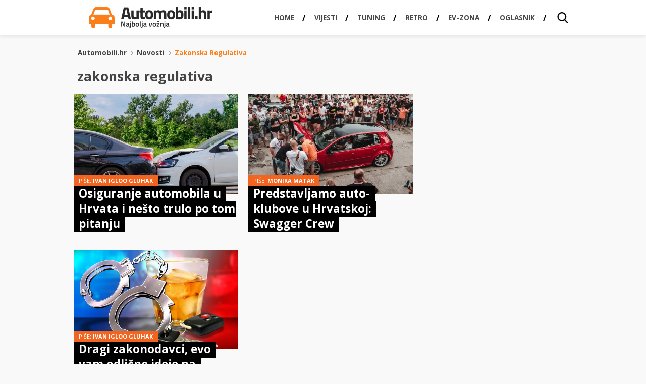

--- FILE ---
content_type: text/html; charset=UTF-8
request_url: https://automobili.hr/novosti/zakonska-regulativa
body_size: 12853
content:
<!DOCTYPE HTML>
<html lang="hr">
<head>
  <!-- Facebook instant articles -->
  <meta property="fb:pages" content="183179305064410" />

  <!-- <meta http-equiv="Content-Type" content="text/html; charset=utf-8" /> -->
  <meta charset="UTF-8">
  <meta name="viewport" content="width=device-width, initial-scale=1, maximum-scale=1" />
  <title>zakonska regulativa | Automobili.hr - Najbolja vožnja.</title>
    <meta name="viewport" content="width=device-width, initial-scale=1, maximum-scale=1" />
	<meta name="google-adsense-account" content="ca-pub-7939407971191236">
  <meta property="fb:admins" content="582745872,811172557" />
  <meta property="fb:app_id" content="1514917062060291" />
  <link href="https://automobili.hr/wp-content/themes/automobili.hr/css/style.css" rel="stylesheet" type="text/css" />
  <link href='//fonts.googleapis.com/css?family=Signika:400,600,700,300&amp;subset=latin,latin-ext' rel='stylesheet' type='text/css' />
  <link href='//fonts.googleapis.com/css?family=Titillium+Web:900,700,600,400&amp;subset=latin,latin-ext' rel='stylesheet' type='text/css' />
  <link href='//fonts.googleapis.com/css?family=Open+Sans:400,700,800,600&amp;subset=latin,latin-ext' rel='stylesheet' type='text/css' />
  <link href="https://automobili.hr/favicon.ico" rel="icon" type="image/x-icon" />
  <link rel="apple-touch-icon" sizes="57x57" href="//automobili.hr/wp-content/uploads/2016/12/AUTOMOBILI_icon_57x57.fw_.png">
  <link rel="apple-touch-icon" sizes="76x76" href="//automobili.hr/wp-content/uploads/2016/12/AUTOMOBILI_icon_76x76.fw_.png">
  <link rel="apple-touch-icon" sizes="120x120" href="//automobili.hr/wp-content/uploads/2016/12/AUTOMOBILI_icon_120x120.fw_.png">
  <link rel="apple-touch-icon" sizes="128x128" href="//automobili.hr/wp-content/uploads/2016/12/AUTOMOBILI_icon_128x128.fw_.png">
  <link rel="apple-touch-icon" sizes="152x152" href="//automobili.hr/wp-content/uploads/2016/12/AUTOMOBILI_icon_152x152.fw_.png">
  <link rel="apple-touch-icon" sizes="180x180" href="//automobili.hr/wp-content/uploads/2016/12/AUTOMOBILI_icon_180x180.fw_.png">
  <link rel="apple-touch-icon" sizes="192x192" href="//automobili.hr/wp-content/uploads/2016/12/AUTOMOBILI_icon_192x192.fw_.png">
  <meta name='robots' content='noindex, follow' />

	<!-- This site is optimized with the Yoast SEO plugin v26.8 - https://yoast.com/product/yoast-seo-wordpress/ -->
	<meta property="og:locale" content="en_US" />
	<meta property="og:type" content="article" />
	<meta property="og:title" content="zakonska regulativa | Automobili.hr - Najbolja vožnja." />
	<meta property="og:url" content="https://automobili.hr/novosti/zakonska-regulativa" />
	<meta property="og:site_name" content="Automobili.hr - Najbolja vožnja." />
	<meta name="twitter:card" content="summary_large_image" />
	<meta name="twitter:site" content="@Automobili_hr_" />
	<script type="application/ld+json" class="yoast-schema-graph">{"@context":"https://schema.org","@graph":[{"@type":"CollectionPage","@id":"https://automobili.hr/novosti/zakonska-regulativa","url":"https://automobili.hr/novosti/zakonska-regulativa","name":"zakonska regulativa | Automobili.hr - Najbolja vožnja.","isPartOf":{"@id":"https://automobili.hr/#website"},"primaryImageOfPage":{"@id":"https://automobili.hr/novosti/zakonska-regulativa#primaryimage"},"image":{"@id":"https://automobili.hr/novosti/zakonska-regulativa#primaryimage"},"thumbnailUrl":"https://automobili.hr/wp-content/uploads/2021/10/Stock_Razmak_voznja.jpg","breadcrumb":{"@id":"https://automobili.hr/novosti/zakonska-regulativa#breadcrumb"},"inLanguage":"en-US"},{"@type":"ImageObject","inLanguage":"en-US","@id":"https://automobili.hr/novosti/zakonska-regulativa#primaryimage","url":"https://automobili.hr/wp-content/uploads/2021/10/Stock_Razmak_voznja.jpg","contentUrl":"https://automobili.hr/wp-content/uploads/2021/10/Stock_Razmak_voznja.jpg","width":1024,"height":768,"caption":"Nabijanje na dupe često završava ovako... I ne... Nije riječ o \"totalki\"."},{"@type":"BreadcrumbList","@id":"https://automobili.hr/novosti/zakonska-regulativa#breadcrumb","itemListElement":[{"@type":"ListItem","position":1,"name":"Home","item":"https://automobili.hr/"},{"@type":"ListItem","position":2,"name":"zakonska regulativa"}]},{"@type":"WebSite","@id":"https://automobili.hr/#website","url":"https://automobili.hr/","name":"Automobili.hr - Najbolja vožnja.","description":"Pišemo vijesti i zanimljivosti iz automoto svijeta, te se trudimo biti najčitaniji auto portal u Hrvatskoj!","potentialAction":[{"@type":"SearchAction","target":{"@type":"EntryPoint","urlTemplate":"https://automobili.hr/?s={search_term_string}"},"query-input":{"@type":"PropertyValueSpecification","valueRequired":true,"valueName":"search_term_string"}}],"inLanguage":"en-US"}]}</script>
	<!-- / Yoast SEO plugin. -->


<link rel='dns-prefetch' href='//ajax.googleapis.com' />
<link rel="alternate" type="application/rss+xml" title="Automobili.hr - Najbolja vožnja. &raquo; zakonska regulativa Tag Feed" href="https://automobili.hr/novosti/zakonska-regulativa/feed" />
		<style>
			.lazyload,
			.lazyloading {
				max-width: 100%;
			}
		</style>
				<!-- This site uses the Google Analytics by MonsterInsights plugin v9.11.1 - Using Analytics tracking - https://www.monsterinsights.com/ -->
							<script src="//www.googletagmanager.com/gtag/js?id=G-819JPR9W4L"  data-cfasync="false" data-wpfc-render="false" type="text/javascript" async></script>
			<script data-cfasync="false" data-wpfc-render="false" type="text/javascript">
				var mi_version = '9.11.1';
				var mi_track_user = true;
				var mi_no_track_reason = '';
								var MonsterInsightsDefaultLocations = {"page_location":"https:\/\/automobili.hr\/novosti\/zakonska-regulativa\/"};
								if ( typeof MonsterInsightsPrivacyGuardFilter === 'function' ) {
					var MonsterInsightsLocations = (typeof MonsterInsightsExcludeQuery === 'object') ? MonsterInsightsPrivacyGuardFilter( MonsterInsightsExcludeQuery ) : MonsterInsightsPrivacyGuardFilter( MonsterInsightsDefaultLocations );
				} else {
					var MonsterInsightsLocations = (typeof MonsterInsightsExcludeQuery === 'object') ? MonsterInsightsExcludeQuery : MonsterInsightsDefaultLocations;
				}

								var disableStrs = [
										'ga-disable-G-819JPR9W4L',
									];

				/* Function to detect opted out users */
				function __gtagTrackerIsOptedOut() {
					for (var index = 0; index < disableStrs.length; index++) {
						if (document.cookie.indexOf(disableStrs[index] + '=true') > -1) {
							return true;
						}
					}

					return false;
				}

				/* Disable tracking if the opt-out cookie exists. */
				if (__gtagTrackerIsOptedOut()) {
					for (var index = 0; index < disableStrs.length; index++) {
						window[disableStrs[index]] = true;
					}
				}

				/* Opt-out function */
				function __gtagTrackerOptout() {
					for (var index = 0; index < disableStrs.length; index++) {
						document.cookie = disableStrs[index] + '=true; expires=Thu, 31 Dec 2099 23:59:59 UTC; path=/';
						window[disableStrs[index]] = true;
					}
				}

				if ('undefined' === typeof gaOptout) {
					function gaOptout() {
						__gtagTrackerOptout();
					}
				}
								window.dataLayer = window.dataLayer || [];

				window.MonsterInsightsDualTracker = {
					helpers: {},
					trackers: {},
				};
				if (mi_track_user) {
					function __gtagDataLayer() {
						dataLayer.push(arguments);
					}

					function __gtagTracker(type, name, parameters) {
						if (!parameters) {
							parameters = {};
						}

						if (parameters.send_to) {
							__gtagDataLayer.apply(null, arguments);
							return;
						}

						if (type === 'event') {
														parameters.send_to = monsterinsights_frontend.v4_id;
							var hookName = name;
							if (typeof parameters['event_category'] !== 'undefined') {
								hookName = parameters['event_category'] + ':' + name;
							}

							if (typeof MonsterInsightsDualTracker.trackers[hookName] !== 'undefined') {
								MonsterInsightsDualTracker.trackers[hookName](parameters);
							} else {
								__gtagDataLayer('event', name, parameters);
							}
							
						} else {
							__gtagDataLayer.apply(null, arguments);
						}
					}

					__gtagTracker('js', new Date());
					__gtagTracker('set', {
						'developer_id.dZGIzZG': true,
											});
					if ( MonsterInsightsLocations.page_location ) {
						__gtagTracker('set', MonsterInsightsLocations);
					}
										__gtagTracker('config', 'G-819JPR9W4L', {"forceSSL":"true","link_attribution":"true"} );
										window.gtag = __gtagTracker;										(function () {
						/* https://developers.google.com/analytics/devguides/collection/analyticsjs/ */
						/* ga and __gaTracker compatibility shim. */
						var noopfn = function () {
							return null;
						};
						var newtracker = function () {
							return new Tracker();
						};
						var Tracker = function () {
							return null;
						};
						var p = Tracker.prototype;
						p.get = noopfn;
						p.set = noopfn;
						p.send = function () {
							var args = Array.prototype.slice.call(arguments);
							args.unshift('send');
							__gaTracker.apply(null, args);
						};
						var __gaTracker = function () {
							var len = arguments.length;
							if (len === 0) {
								return;
							}
							var f = arguments[len - 1];
							if (typeof f !== 'object' || f === null || typeof f.hitCallback !== 'function') {
								if ('send' === arguments[0]) {
									var hitConverted, hitObject = false, action;
									if ('event' === arguments[1]) {
										if ('undefined' !== typeof arguments[3]) {
											hitObject = {
												'eventAction': arguments[3],
												'eventCategory': arguments[2],
												'eventLabel': arguments[4],
												'value': arguments[5] ? arguments[5] : 1,
											}
										}
									}
									if ('pageview' === arguments[1]) {
										if ('undefined' !== typeof arguments[2]) {
											hitObject = {
												'eventAction': 'page_view',
												'page_path': arguments[2],
											}
										}
									}
									if (typeof arguments[2] === 'object') {
										hitObject = arguments[2];
									}
									if (typeof arguments[5] === 'object') {
										Object.assign(hitObject, arguments[5]);
									}
									if ('undefined' !== typeof arguments[1].hitType) {
										hitObject = arguments[1];
										if ('pageview' === hitObject.hitType) {
											hitObject.eventAction = 'page_view';
										}
									}
									if (hitObject) {
										action = 'timing' === arguments[1].hitType ? 'timing_complete' : hitObject.eventAction;
										hitConverted = mapArgs(hitObject);
										__gtagTracker('event', action, hitConverted);
									}
								}
								return;
							}

							function mapArgs(args) {
								var arg, hit = {};
								var gaMap = {
									'eventCategory': 'event_category',
									'eventAction': 'event_action',
									'eventLabel': 'event_label',
									'eventValue': 'event_value',
									'nonInteraction': 'non_interaction',
									'timingCategory': 'event_category',
									'timingVar': 'name',
									'timingValue': 'value',
									'timingLabel': 'event_label',
									'page': 'page_path',
									'location': 'page_location',
									'title': 'page_title',
									'referrer' : 'page_referrer',
								};
								for (arg in args) {
																		if (!(!args.hasOwnProperty(arg) || !gaMap.hasOwnProperty(arg))) {
										hit[gaMap[arg]] = args[arg];
									} else {
										hit[arg] = args[arg];
									}
								}
								return hit;
							}

							try {
								f.hitCallback();
							} catch (ex) {
							}
						};
						__gaTracker.create = newtracker;
						__gaTracker.getByName = newtracker;
						__gaTracker.getAll = function () {
							return [];
						};
						__gaTracker.remove = noopfn;
						__gaTracker.loaded = true;
						window['__gaTracker'] = __gaTracker;
					})();
									} else {
										console.log("");
					(function () {
						function __gtagTracker() {
							return null;
						}

						window['__gtagTracker'] = __gtagTracker;
						window['gtag'] = __gtagTracker;
					})();
									}
			</script>
							<!-- / Google Analytics by MonsterInsights -->
		<style id='wp-img-auto-sizes-contain-inline-css' type='text/css'>
img:is([sizes=auto i],[sizes^="auto," i]){contain-intrinsic-size:3000px 1500px}
/*# sourceURL=wp-img-auto-sizes-contain-inline-css */
</style>
<link rel='stylesheet' id='bxSlider-css' href='https://automobili.hr/wp-content/themes/automobili.hr/css/jquery.bxslider.css?ver=4.1.2' type='text/css' media='all' />
<link rel='stylesheet' id='gallery-style-css' href='https://automobili.hr/wp-content/themes/automobili.hr/css/gallery-style.css?ver=6.9' type='text/css' media='all' />

<style id='wp-emoji-styles-inline-css' type='text/css'>

	img.wp-smiley, img.emoji {
		display: inline !important;
		border: none !important;
		box-shadow: none !important;
		height: 1em !important;
		width: 1em !important;
		margin: 0 0.07em !important;
		vertical-align: -0.1em !important;
		background: none !important;
		padding: 0 !important;
	}
/*# sourceURL=wp-emoji-styles-inline-css */
</style>
<link rel='stylesheet' id='wp-block-library-css' href='https://automobili.hr/wp-includes/css/dist/block-library/style.min.css?ver=6.9' type='text/css' media='all' />
<style id='global-styles-inline-css' type='text/css'>
:root{--wp--preset--aspect-ratio--square: 1;--wp--preset--aspect-ratio--4-3: 4/3;--wp--preset--aspect-ratio--3-4: 3/4;--wp--preset--aspect-ratio--3-2: 3/2;--wp--preset--aspect-ratio--2-3: 2/3;--wp--preset--aspect-ratio--16-9: 16/9;--wp--preset--aspect-ratio--9-16: 9/16;--wp--preset--color--black: #000000;--wp--preset--color--cyan-bluish-gray: #abb8c3;--wp--preset--color--white: #ffffff;--wp--preset--color--pale-pink: #f78da7;--wp--preset--color--vivid-red: #cf2e2e;--wp--preset--color--luminous-vivid-orange: #ff6900;--wp--preset--color--luminous-vivid-amber: #fcb900;--wp--preset--color--light-green-cyan: #7bdcb5;--wp--preset--color--vivid-green-cyan: #00d084;--wp--preset--color--pale-cyan-blue: #8ed1fc;--wp--preset--color--vivid-cyan-blue: #0693e3;--wp--preset--color--vivid-purple: #9b51e0;--wp--preset--gradient--vivid-cyan-blue-to-vivid-purple: linear-gradient(135deg,rgb(6,147,227) 0%,rgb(155,81,224) 100%);--wp--preset--gradient--light-green-cyan-to-vivid-green-cyan: linear-gradient(135deg,rgb(122,220,180) 0%,rgb(0,208,130) 100%);--wp--preset--gradient--luminous-vivid-amber-to-luminous-vivid-orange: linear-gradient(135deg,rgb(252,185,0) 0%,rgb(255,105,0) 100%);--wp--preset--gradient--luminous-vivid-orange-to-vivid-red: linear-gradient(135deg,rgb(255,105,0) 0%,rgb(207,46,46) 100%);--wp--preset--gradient--very-light-gray-to-cyan-bluish-gray: linear-gradient(135deg,rgb(238,238,238) 0%,rgb(169,184,195) 100%);--wp--preset--gradient--cool-to-warm-spectrum: linear-gradient(135deg,rgb(74,234,220) 0%,rgb(151,120,209) 20%,rgb(207,42,186) 40%,rgb(238,44,130) 60%,rgb(251,105,98) 80%,rgb(254,248,76) 100%);--wp--preset--gradient--blush-light-purple: linear-gradient(135deg,rgb(255,206,236) 0%,rgb(152,150,240) 100%);--wp--preset--gradient--blush-bordeaux: linear-gradient(135deg,rgb(254,205,165) 0%,rgb(254,45,45) 50%,rgb(107,0,62) 100%);--wp--preset--gradient--luminous-dusk: linear-gradient(135deg,rgb(255,203,112) 0%,rgb(199,81,192) 50%,rgb(65,88,208) 100%);--wp--preset--gradient--pale-ocean: linear-gradient(135deg,rgb(255,245,203) 0%,rgb(182,227,212) 50%,rgb(51,167,181) 100%);--wp--preset--gradient--electric-grass: linear-gradient(135deg,rgb(202,248,128) 0%,rgb(113,206,126) 100%);--wp--preset--gradient--midnight: linear-gradient(135deg,rgb(2,3,129) 0%,rgb(40,116,252) 100%);--wp--preset--font-size--small: 13px;--wp--preset--font-size--medium: 20px;--wp--preset--font-size--large: 36px;--wp--preset--font-size--x-large: 42px;--wp--preset--spacing--20: 0.44rem;--wp--preset--spacing--30: 0.67rem;--wp--preset--spacing--40: 1rem;--wp--preset--spacing--50: 1.5rem;--wp--preset--spacing--60: 2.25rem;--wp--preset--spacing--70: 3.38rem;--wp--preset--spacing--80: 5.06rem;--wp--preset--shadow--natural: 6px 6px 9px rgba(0, 0, 0, 0.2);--wp--preset--shadow--deep: 12px 12px 50px rgba(0, 0, 0, 0.4);--wp--preset--shadow--sharp: 6px 6px 0px rgba(0, 0, 0, 0.2);--wp--preset--shadow--outlined: 6px 6px 0px -3px rgb(255, 255, 255), 6px 6px rgb(0, 0, 0);--wp--preset--shadow--crisp: 6px 6px 0px rgb(0, 0, 0);}:where(.is-layout-flex){gap: 0.5em;}:where(.is-layout-grid){gap: 0.5em;}body .is-layout-flex{display: flex;}.is-layout-flex{flex-wrap: wrap;align-items: center;}.is-layout-flex > :is(*, div){margin: 0;}body .is-layout-grid{display: grid;}.is-layout-grid > :is(*, div){margin: 0;}:where(.wp-block-columns.is-layout-flex){gap: 2em;}:where(.wp-block-columns.is-layout-grid){gap: 2em;}:where(.wp-block-post-template.is-layout-flex){gap: 1.25em;}:where(.wp-block-post-template.is-layout-grid){gap: 1.25em;}.has-black-color{color: var(--wp--preset--color--black) !important;}.has-cyan-bluish-gray-color{color: var(--wp--preset--color--cyan-bluish-gray) !important;}.has-white-color{color: var(--wp--preset--color--white) !important;}.has-pale-pink-color{color: var(--wp--preset--color--pale-pink) !important;}.has-vivid-red-color{color: var(--wp--preset--color--vivid-red) !important;}.has-luminous-vivid-orange-color{color: var(--wp--preset--color--luminous-vivid-orange) !important;}.has-luminous-vivid-amber-color{color: var(--wp--preset--color--luminous-vivid-amber) !important;}.has-light-green-cyan-color{color: var(--wp--preset--color--light-green-cyan) !important;}.has-vivid-green-cyan-color{color: var(--wp--preset--color--vivid-green-cyan) !important;}.has-pale-cyan-blue-color{color: var(--wp--preset--color--pale-cyan-blue) !important;}.has-vivid-cyan-blue-color{color: var(--wp--preset--color--vivid-cyan-blue) !important;}.has-vivid-purple-color{color: var(--wp--preset--color--vivid-purple) !important;}.has-black-background-color{background-color: var(--wp--preset--color--black) !important;}.has-cyan-bluish-gray-background-color{background-color: var(--wp--preset--color--cyan-bluish-gray) !important;}.has-white-background-color{background-color: var(--wp--preset--color--white) !important;}.has-pale-pink-background-color{background-color: var(--wp--preset--color--pale-pink) !important;}.has-vivid-red-background-color{background-color: var(--wp--preset--color--vivid-red) !important;}.has-luminous-vivid-orange-background-color{background-color: var(--wp--preset--color--luminous-vivid-orange) !important;}.has-luminous-vivid-amber-background-color{background-color: var(--wp--preset--color--luminous-vivid-amber) !important;}.has-light-green-cyan-background-color{background-color: var(--wp--preset--color--light-green-cyan) !important;}.has-vivid-green-cyan-background-color{background-color: var(--wp--preset--color--vivid-green-cyan) !important;}.has-pale-cyan-blue-background-color{background-color: var(--wp--preset--color--pale-cyan-blue) !important;}.has-vivid-cyan-blue-background-color{background-color: var(--wp--preset--color--vivid-cyan-blue) !important;}.has-vivid-purple-background-color{background-color: var(--wp--preset--color--vivid-purple) !important;}.has-black-border-color{border-color: var(--wp--preset--color--black) !important;}.has-cyan-bluish-gray-border-color{border-color: var(--wp--preset--color--cyan-bluish-gray) !important;}.has-white-border-color{border-color: var(--wp--preset--color--white) !important;}.has-pale-pink-border-color{border-color: var(--wp--preset--color--pale-pink) !important;}.has-vivid-red-border-color{border-color: var(--wp--preset--color--vivid-red) !important;}.has-luminous-vivid-orange-border-color{border-color: var(--wp--preset--color--luminous-vivid-orange) !important;}.has-luminous-vivid-amber-border-color{border-color: var(--wp--preset--color--luminous-vivid-amber) !important;}.has-light-green-cyan-border-color{border-color: var(--wp--preset--color--light-green-cyan) !important;}.has-vivid-green-cyan-border-color{border-color: var(--wp--preset--color--vivid-green-cyan) !important;}.has-pale-cyan-blue-border-color{border-color: var(--wp--preset--color--pale-cyan-blue) !important;}.has-vivid-cyan-blue-border-color{border-color: var(--wp--preset--color--vivid-cyan-blue) !important;}.has-vivid-purple-border-color{border-color: var(--wp--preset--color--vivid-purple) !important;}.has-vivid-cyan-blue-to-vivid-purple-gradient-background{background: var(--wp--preset--gradient--vivid-cyan-blue-to-vivid-purple) !important;}.has-light-green-cyan-to-vivid-green-cyan-gradient-background{background: var(--wp--preset--gradient--light-green-cyan-to-vivid-green-cyan) !important;}.has-luminous-vivid-amber-to-luminous-vivid-orange-gradient-background{background: var(--wp--preset--gradient--luminous-vivid-amber-to-luminous-vivid-orange) !important;}.has-luminous-vivid-orange-to-vivid-red-gradient-background{background: var(--wp--preset--gradient--luminous-vivid-orange-to-vivid-red) !important;}.has-very-light-gray-to-cyan-bluish-gray-gradient-background{background: var(--wp--preset--gradient--very-light-gray-to-cyan-bluish-gray) !important;}.has-cool-to-warm-spectrum-gradient-background{background: var(--wp--preset--gradient--cool-to-warm-spectrum) !important;}.has-blush-light-purple-gradient-background{background: var(--wp--preset--gradient--blush-light-purple) !important;}.has-blush-bordeaux-gradient-background{background: var(--wp--preset--gradient--blush-bordeaux) !important;}.has-luminous-dusk-gradient-background{background: var(--wp--preset--gradient--luminous-dusk) !important;}.has-pale-ocean-gradient-background{background: var(--wp--preset--gradient--pale-ocean) !important;}.has-electric-grass-gradient-background{background: var(--wp--preset--gradient--electric-grass) !important;}.has-midnight-gradient-background{background: var(--wp--preset--gradient--midnight) !important;}.has-small-font-size{font-size: var(--wp--preset--font-size--small) !important;}.has-medium-font-size{font-size: var(--wp--preset--font-size--medium) !important;}.has-large-font-size{font-size: var(--wp--preset--font-size--large) !important;}.has-x-large-font-size{font-size: var(--wp--preset--font-size--x-large) !important;}
/*# sourceURL=global-styles-inline-css */
</style>

<style id='classic-theme-styles-inline-css' type='text/css'>
/*! This file is auto-generated */
.wp-block-button__link{color:#fff;background-color:#32373c;border-radius:9999px;box-shadow:none;text-decoration:none;padding:calc(.667em + 2px) calc(1.333em + 2px);font-size:1.125em}.wp-block-file__button{background:#32373c;color:#fff;text-decoration:none}
/*# sourceURL=/wp-includes/css/classic-themes.min.css */
</style>
<link rel='stylesheet' id='ppress-frontend-css' href='https://automobili.hr/wp-content/plugins/wp-user-avatar/assets/css/frontend.min.css?ver=4.16.9' type='text/css' media='all' />
<link rel='stylesheet' id='ppress-flatpickr-css' href='https://automobili.hr/wp-content/plugins/wp-user-avatar/assets/flatpickr/flatpickr.min.css?ver=4.16.9' type='text/css' media='all' />
<link rel='stylesheet' id='ppress-select2-css' href='https://automobili.hr/wp-content/plugins/wp-user-avatar/assets/select2/select2.min.css?ver=6.9' type='text/css' media='all' />
<style id='quads-styles-inline-css' type='text/css'>

    .quads-location ins.adsbygoogle {
        background: transparent !important;
    }.quads-location .quads_rotator_img{ opacity:1 !important;}
    .quads.quads_ad_container { display: grid; grid-template-columns: auto; grid-gap: 10px; padding: 10px; }
    .grid_image{animation: fadeIn 0.5s;-webkit-animation: fadeIn 0.5s;-moz-animation: fadeIn 0.5s;
        -o-animation: fadeIn 0.5s;-ms-animation: fadeIn 0.5s;}
    .quads-ad-label { font-size: 12px; text-align: center; color: #333;}
    .quads_click_impression { display: none;} .quads-location, .quads-ads-space{max-width:100%;} @media only screen and (max-width: 480px) { .quads-ads-space, .penci-builder-element .quads-ads-space{max-width:340px;}}
/*# sourceURL=quads-styles-inline-css */
</style>
<script type="text/javascript" src="//ajax.googleapis.com/ajax/libs/jquery/1.11.0/jquery.min.js?ver=6.9" id="jquery-js"></script>
<script type="text/javascript" src="https://automobili.hr/wp-content/themes/automobili.hr/js/url.min.js" id="url-js"></script>
<script type="text/javascript" src="https://automobili.hr/wp-content/themes/automobili.hr/js/jquery.cookie.js" id="cookies-js"></script>
<script type="text/javascript" src="https://automobili.hr/wp-content/themes/automobili.hr/js/spremanje-usporedba.js" id="spremanje-usporedba-js"></script>
<script type="text/javascript" src="https://automobili.hr/wp-content/themes/automobili.hr/js/katalog-usporedba.js" id="katalog-usporedba-js"></script>
<script type="text/javascript" src="https://automobili.hr/wp-content/themes/automobili.hr/js/main-dl.js" id="main-dl-js"></script>
<script type="text/javascript" src="https://automobili.hr/wp-content/themes/automobili.hr/js/jquery.session.js" id="session-js"></script>
<script type="text/javascript" src="https://automobili.hr/wp-content/plugins/google-analytics-for-wordpress/assets/js/frontend-gtag.min.js?ver=9.11.1" id="monsterinsights-frontend-script-js" async="async" data-wp-strategy="async"></script>
<script data-cfasync="false" data-wpfc-render="false" type="text/javascript" id='monsterinsights-frontend-script-js-extra'>/* <![CDATA[ */
var monsterinsights_frontend = {"js_events_tracking":"true","download_extensions":"doc,pdf,ppt,zip,xls,docx,pptx,xlsx","inbound_paths":"[{\"path\":\"\\\/go\\\/\",\"label\":\"affiliate\"},{\"path\":\"\\\/recommend\\\/\",\"label\":\"affiliate\"}]","home_url":"https:\/\/automobili.hr","hash_tracking":"false","v4_id":"G-819JPR9W4L"};/* ]]> */
</script>
<script type="text/javascript" src="https://automobili.hr/wp-content/plugins/wp-user-avatar/assets/flatpickr/flatpickr.min.js?ver=4.16.9" id="ppress-flatpickr-js"></script>
<script type="text/javascript" src="https://automobili.hr/wp-content/plugins/wp-user-avatar/assets/select2/select2.min.js?ver=4.16.9" id="ppress-select2-js"></script>
<link rel="https://api.w.org/" href="https://automobili.hr/wp-json/" /><link rel="alternate" title="JSON" type="application/json" href="https://automobili.hr/wp-json/wp/v2/tags/21364" /><link rel="EditURI" type="application/rsd+xml" title="RSD" href="https://automobili.hr/xmlrpc.php?rsd" />
<meta name="generator" content="WordPress 6.9" />
<script>document.cookie = 'quads_browser_width='+screen.width;</script>		<script>
			document.documentElement.className = document.documentElement.className.replace('no-js', 'js');
		</script>
				<style>
			.no-js img.lazyload {
				display: none;
			}

			figure.wp-block-image img.lazyloading {
				min-width: 150px;
			}

			.lazyload,
			.lazyloading {
				--smush-placeholder-width: 100px;
				--smush-placeholder-aspect-ratio: 1/1;
				width: var(--smush-image-width, var(--smush-placeholder-width)) !important;
				aspect-ratio: var(--smush-image-aspect-ratio, var(--smush-placeholder-aspect-ratio)) !important;
			}

						.lazyload, .lazyloading {
				opacity: 0;
			}

			.lazyloaded {
				opacity: 1;
				transition: opacity 400ms;
				transition-delay: 0ms;
			}

					</style>
			<script type="text/javascript">
	var ajaxurl = 'https://automobili.hr/wp-admin/admin-ajax.php';
	</script>
  <script async='async' src='https://securepubads.g.doubleclick.net/tag/js/gpt.js'></script>
  <script src="https://cdn.234doo.com/automobiliklik.js"></script>
  
<script async src="https://pagead2.googlesyndication.com/pagead/js/adsbygoogle.js?client=ca-pub-7939407971191236"
     crossorigin="anonymous"></script>
<!-- Facebook Pixel Code -->
<script>
!function(f,b,e,v,n,t,s){if(f.fbq)return;n=f.fbq=function(){n.callMethod?
n.callMethod.apply(n,arguments):n.queue.push(arguments)};if(!f._fbq)f._fbq=n;
n.push=n;n.loaded=!0;n.version='2.0';n.queue=[];t=b.createElement(e);t.async=!0;
t.src=v;s=b.getElementsByTagName(e)[0];s.parentNode.insertBefore(t,s)}(window,
document,'script','https://connect.facebook.net/en_US/fbevents.js');

fbq('init', '680689122041063');
fbq('track', "PageView");</script>
<noscript><img height="1" width="1" style="display:none"
src="https://www.facebook.com/tr?id=680689122041063&ev=PageView&noscript=1"
/></noscript>
<!-- End Facebook Pixel Code -->
<script src='https://cdn.krakenoptimize.com/setup/get/80f7d843-7ca4-4c52-ab29-08d706b7efb8' async='' type='text/javascript'></script></head>
<body data-rsssl=1 class="novosti tag-list">
<!-- Google Tag Manager -->
<noscript><iframe data-src="//www.googletagmanager.com/ns.html?id=GTM-WNK7P3"
height="0" width="0" style="display:none;visibility:hidden" src="[data-uri]" class="lazyload" data-load-mode="1"></iframe></noscript>
<script>(function(w,d,s,l,i){w[l]=w[l]||[];w[l].push({'gtm.start':
new Date().getTime(),event:'gtm.js'});var f=d.getElementsByTagName(s)[0],
j=d.createElement(s),dl=l!='dataLayer'?'&l='+l:'';j.async=true;j.src=
'//www.googletagmanager.com/gtm.js?id='+i+dl;f.parentNode.insertBefore(j,f);
})(window,document,'script','dataLayer','GTM-WNK7P3');</script>
<!-- End Google Tag Manager -->
	<!-- Wallpaper -->
<div class="wrapper">
      <div class="header-wrap">
      <div class="main-header-wrapper">
        <header class="main-header">
          <div class="not-show-in-responsive" style="margin-top: 0">
            <a href="https://automobili.hr" class="logo"><img data-src="https://automobili.hr/wp-content/themes/automobili.hr/images/layout/logo.png" alt="Automobili.hr" src="[data-uri]" class="lazyload" style="--smush-placeholder-width: 490px; --smush-placeholder-aspect-ratio: 490/84;"></a>
          </div>
          <div class="only-responsive-box">
            <a href="https://automobili.hr" class="logo"><img data-src="https://automobili.hr/wp-content/themes/automobili.hr/images/layout/logo-mobile.png" alt="Automobili.hr" src="[data-uri]" class="lazyload" style="--smush-placeholder-width: 490px; --smush-placeholder-aspect-ratio: 490/84;"></a>
          </div>
          <nav>
            <div class="show-search">
              <a href="#" id="show-search" class="show-search"></a>
            </div><div id="menu"></div>
            <div class="jedan_klik_logo"><a href="https://klik.hr/" target="_blank" title="klik.hr - Sve vijesti na jednom mjestu"><img data-src="https://automobili.hr/assets/img/1klik_logo_reverse.png" alt="1klik logo" title="" src="[data-uri]" class="lazyload"></a></div>
            <ul id = "nav" class = "main-nav js"><li id="menu-item-112303" class="menu-item menu-item-type-custom menu-item-object-custom menu-item-home menu-item-112303"><a href="https://automobili.hr"><span>Home</span></a></li>
<li id="menu-item-90551" class="menu-item menu-item-type-taxonomy menu-item-object-category menu-item-90551"><a href="https://automobili.hr/novosti"><span>Vijesti</span></a></li>
<li id="menu-item-112670" class="menu-item menu-item-type-taxonomy menu-item-object-category menu-item-112670"><a href="https://automobili.hr/tuning"><span>Tuning</span></a></li>
<li id="menu-item-112362" class="menu-item menu-item-type-taxonomy menu-item-object-category menu-item-112362"><a href="https://automobili.hr/retro"><span>Retro</span></a></li>
<li id="menu-item-90352" class="menu-item menu-item-type-custom menu-item-object-custom menu-item-90352"><a href="https://automobili.hr/ev-zona"><span>EV-Zona</span></a></li>
<li id="menu-item-112513" class="menu-item menu-item-type-custom menu-item-object-custom menu-item-112513"><a href="https://oglasnik.automobili.hr/"><span>Oglasnik</span></a></li>
</ul>          </nav>
                    <section id="search-bar" class="search-bar">
            <form action="https://automobili.hr" class="search">
              <input type="search" name="s" value="" autocomplete="off" data-min-keywords-length-message="Upišite pojam od barem 2 znaka!" class="search-field" >
              <input type="submit" class="search-button" value="Traži">
              <div class="clear"></div>
            </form>
          </section>
        </header>
      </div>
      <div class="clear"></div>
    </div>
  
	<div class="clearfix"></div>
        <div id="billboard_v1"><script>googletag.cmd.push(function() { googletag.display('billboard_v1'); });</script></div>    <div class="clearfix"></div>

  <div class="wrap">
    <div class="sticky_sidebar_wrap">
    <section class="content">
      <div class="inner-wrap">

              	<div class="breadcrumbs">
            <a href="https://automobili.hr">Automobili.hr</a>
            <span><img data-src="https://automobili.hr/wp-content/themes/automobili.hr/images/layout/arrow-right.png" alt="" src="[data-uri]" class="lazyload" style="--smush-placeholder-width: 4px; --smush-placeholder-aspect-ratio: 4/9;"></span>
            <a href="https://automobili.hr/novosti">Novosti</a>
            <span><img data-src="https://automobili.hr/wp-content/themes/automobili.hr/images/layout/arrow-right.png" alt="" src="[data-uri]" class="lazyload" style="--smush-placeholder-width: 4px; --smush-placeholder-aspect-ratio: 4/9;"></span>
            <a href="">zakonska regulativa </a>
        </div>
        <header class="section-title">
          <h1>zakonska regulativa </h1>
          <h2 class="desc-novosti"></h2>
        </header>
        <section class="news teaser-wrap col2">
        <div class="row clearfix"><div class="column "><div class="teaser">
        <div class="img"><a href="https://automobili.hr/novosti/zanimljivosti/osiguranje-automobila-u-hrvata-i-nesto-trulo-po-tom-pitanju"><img data-src="https://automobili.hr/wp-content/uploads/2021/10/Stock_Razmak_voznja-627x378.jpg" alt="" src="[data-uri]" class="lazyload" style="--smush-placeholder-width: 627px; --smush-placeholder-aspect-ratio: 627/378;"></a></div>
        <div class="card__data">
        <span class="tag">Piše: <a href="https://automobili.hr/novosti/autor/igloo">Ivan IGloo Gluhak</a></span>
        <h2><a href="https://automobili.hr/novosti/zanimljivosti/osiguranje-automobila-u-hrvata-i-nesto-trulo-po-tom-pitanju">Osiguranje automobila u Hrvata i nešto trulo po tom pitanju</a></h2>
        </div>
        </div></div><div class="column last"><div class="teaser">
        <div class="img"><a href="https://automobili.hr/novosti/zanimljivosti/predstavljamo-auto-klubove-u-hrvatskoj-swagger-crew"><img data-src="https://automobili.hr/wp-content/uploads/2022/06/217546383_868755160665364_6142142049539341731_n-627x378.jpg" alt="" src="[data-uri]" class="lazyload" style="--smush-placeholder-width: 627px; --smush-placeholder-aspect-ratio: 627/378;"></a></div>
        <div class="card__data">
        <span class="tag">Piše: <a href="https://automobili.hr/novosti/autor/monika">Monika Matak</a></span>
        <h2><a href="https://automobili.hr/novosti/zanimljivosti/predstavljamo-auto-klubove-u-hrvatskoj-swagger-crew">Predstavljamo auto-klubove u Hrvatskoj: Swagger Crew</a></h2>
        </div>
        </div></div></div><div class="row clearfix"><div class="column "><div class="teaser">
        <div class="img"><a href="https://automobili.hr/novosti/zanimljivosti/dragi-zakonodavci-evo-vam-odlicne-ideje-na-razmatranje"><img data-src="https://automobili.hr/wp-content/uploads/2017/01/alkohol-vožnja-u-alkoholiziranom-stanju-zatvor-627x378.jpg" alt="" src="[data-uri]" class="lazyload" style="--smush-placeholder-width: 627px; --smush-placeholder-aspect-ratio: 627/378;"></a></div>
        <div class="card__data">
        <span class="tag">Piše: <a href="https://automobili.hr/novosti/autor/igloo">Ivan IGloo Gluhak</a></span>
        <h2><a href="https://automobili.hr/novosti/zanimljivosti/dragi-zakonodavci-evo-vam-odlicne-ideje-na-razmatranje">Dragi zakonodavci, evo vam odlične ideje na razmatranje</a></h2>
        </div>
        </div></div>        </section>

        <hr>
                <hr>
        
        
      </div> <!-- END: .inner-wrap -->
    </section> <!-- END: .content -->

    <aside class="sidebar">
      <div class="not-show-in-responsive">
	<div class="sidebar-banner">
		<div class="not-show-in-responsive">
	<div class="sidebar-banner">
		<!-- BANNER sidebar v1 -->
		<div id="sidebar_v1"><script>googletag.cmd.push(function() { googletag.display('sidebar_v1'); });</script></div>
	</div>
</div>
	</div>
</div>

<div class="only-responsive-banner" style="display:none;"></div>

<div class="clear"></div>
<div class="clear"></div>

<div class="not-show-in-responsive fixed-banner">
	<div class="sidebar-banner">
		<div class="not-show-in-responsive">
	<div class="sidebar-banner">
		<!-- BANNER sidebar v2 -->
		<div id="sidebar_v2"><script>googletag.cmd.push(function() { googletag.display('sidebar_v2'); });</script></div>
	</div>
</div>
	</div>
</div>

    </aside> <!-- END: .sidebar -->

    </div><!-- end sticky_sidebar_wrap -->


    <section class="content full-width">
      <div class="inner-wrap">
        <section class="izdvojeno teaser-wrap col4"><h1 class="module-title"><a href="https://automobili.hr/najcitanije">Najčitanije</a></h1></section>        <hr>
        <section class="news teaser-wrap col3 full-width mobile-big">
	<h1 class="module-title"><a href="https://automobili.hr/novosti/">Najnovije vijesti</a></h1><div class='row clearfix'><div class="column ">
			<div class="teaser">
			  <div class="img"><a href="https://automobili.hr/novosti/ev-zona/tesla-tiho-ugasio-autopilot-osnovna-funkcija-vise-ne-postoji-ostaje-samo-pretplata"><img data-src="https://automobili.hr/wp-content/uploads/2026/01/Tesla-in-snow-627x378.jpg" alt="" src="[data-uri]" class="lazyload" style="--smush-placeholder-width: 627px; --smush-placeholder-aspect-ratio: 627/378;"></a></div><div class="card__data"><span class="tag">Piše: <a href="https://automobili.hr/novosti/autor/admin">Niko Poznat</a></span><h2><a href="https://automobili.hr/novosti/ev-zona/tesla-tiho-ugasio-autopilot-osnovna-funkcija-vise-ne-postoji-ostaje-samo-pretplata">Tesla tiho ugasio Autopilot: osnovna funkcija više ne postoji, ostaje samo pretplata</a></h2>
			  </div>
			</div>
		</div><div class="column ">
			<div class="teaser">
			  <div class="img"><a href="https://automobili.hr/novosti/wrc-2026/novi-izazovi-za-posade-wrc-croatia-rallyja-uz-atraktivne-kulise"><img data-src="https://automobili.hr/wp-content/uploads/2026/01/WRC-Croatia-Rally-2024-_-Gorski-Kotar-_-credit-Uros-Modric-627x378.jpg" alt="" src="[data-uri]" class="lazyload" style="--smush-placeholder-width: 627px; --smush-placeholder-aspect-ratio: 627/378;"></a></div><div class="card__data"><span class="tag">Piše: <a href="https://automobili.hr/novosti/autor/admin">Niko Poznat</a></span><h2><a href="https://automobili.hr/novosti/wrc-2026/novi-izazovi-za-posade-wrc-croatia-rallyja-uz-atraktivne-kulise">Novi izazovi za posade WRC Croatia Rallyja uz atraktivne kulise</a></h2>
			  </div>
			</div>
		</div><div class="column last">
			<div class="teaser">
			  <div class="img"><a href="https://automobili.hr/novosti/zanimljivosti/ovo-je-najsladi-nissan-skyline-r32-gt-r-koji-cete-ikad-vidjeti-i-zapravo-nije-nissan"><img data-src="https://automobili.hr/wp-content/uploads/2026/01/rocket-bunny-pandem-skyline-r32-gt-rr-627x378.jpg" alt="" src="[data-uri]" class="lazyload" style="--smush-placeholder-width: 627px; --smush-placeholder-aspect-ratio: 627/378;"></a></div><div class="card__data"><span class="tag">Piše: <a href="https://automobili.hr/novosti/autor/admin">Niko Poznat</a></span><h2><a href="https://automobili.hr/novosti/zanimljivosti/ovo-je-najsladi-nissan-skyline-r32-gt-r-koji-cete-ikad-vidjeti-i-zapravo-nije-nissan">Ovo je najslađi Nissan Skyline R32 GT-R koji ćete ikad vidjeti (i zapravo – nije Nissan!)</a></h2>
			  </div>
			</div>
		</div></div><div class='row clearfix'><div class="column ">
			<div class="teaser">
			  <div class="img"><a href="https://automobili.hr/novosti/ev-zona/ono-kad-bi-svi-vozili-na-struju-a-nitko-nema-uticnicu"><img data-src="https://automobili.hr/wp-content/uploads/2026/01/Elektricni-auto-ispred-zgrade-627x378.jpg" alt="" src="[data-uri]" class="lazyload" style="--smush-placeholder-width: 627px; --smush-placeholder-aspect-ratio: 627/378;"></a></div><div class="card__data"><span class="tag">Piše: <a href="https://automobili.hr/novosti/autor/admin">Niko Poznat</a></span><h2><a href="https://automobili.hr/novosti/ev-zona/ono-kad-bi-svi-vozili-na-struju-a-nitko-nema-uticnicu">Ono kad bi svi vozili na struju, a nitko nema utičnicu</a></h2>
			  </div>
			</div>
		</div><div class="column ">
			<div class="teaser">
			  <div class="img"><a href="https://automobili.hr/novosti/ev/kako-zimi-postici-sto-veci-domet-elektricnim-automobilom"><img data-src="https://automobili.hr/wp-content/uploads/2022/02/leaf-snijeg-627x378.jpg" alt="" src="[data-uri]" class="lazyload" style="--smush-placeholder-width: 627px; --smush-placeholder-aspect-ratio: 627/378;"></a></div><div class="card__data"><span class="tag">Piše: <a href="https://automobili.hr/novosti/autor/mato">Mato Pavličević</a></span><h2><a href="https://automobili.hr/novosti/ev/kako-zimi-postici-sto-veci-domet-elektricnim-automobilom">Kako zimi postići što veći domet električnim automobilom?</a></h2>
			  </div>
			</div>
		</div><div class="column last">
			<div class="teaser">
			  <div class="img"><a href="https://automobili.hr/novosti/savjeti/naucite-kako-voziti-po-snijegu-i-ledu"><img data-src="https://automobili.hr/wp-content/uploads/2015/02/mercedes-benz-amg-54-627x378.jpg" alt="" src="[data-uri]" class="lazyload" style="--smush-placeholder-width: 627px; --smush-placeholder-aspect-ratio: 627/378;"></a></div><div class="card__data"><span class="tag">Piše: <a href="https://automobili.hr/novosti/autor/admin">Niko Poznat</a></span><h2><a href="https://automobili.hr/novosti/savjeti/naucite-kako-voziti-po-snijegu-i-ledu">Evo kako najsigurnije voziti po snijegu i ledu!</a></h2>
			  </div>
			</div>
		</div></div></section>
	<hr />        </div>
    </section>

    <div class="clear"></div>
<footer>
	<nav>
	 <ul id = "nav" class = ""><li id="menu-item-26581" class="menu-item menu-item-type-post_type menu-item-object-page menu-item-26581"><a href="https://automobili.hr/oglasavanje">Oglašavanje</a></li>
<li id="menu-item-26582" class="menu-item menu-item-type-post_type menu-item-object-page menu-item-26582"><a href="https://automobili.hr/uvjeti-koristenja">Uvjeti korištenja</a></li>
<li id="menu-item-26579" class="menu-item menu-item-type-post_type menu-item-object-page menu-item-26579"><a href="https://automobili.hr/kontakt">Kontakt</a></li>
<li id="menu-item-26577" class="menu-item menu-item-type-post_type menu-item-object-page menu-item-26577"><a href="https://automobili.hr/cookie-policy">Cookie policy</a></li>
</ul>		<a href="#top" class="anchor" title="na vrh"></a>
	</nav>
	<div class="info">
	Automobili.hr © 2026. 4KA Media Group d.o.o. Sva prava pridržana  	</div>
</footer>
<div class="clear"></div><!-- Wallpaper -->


<script>
jQuery(document).ready(function(jQuery){

    jQuery('iframe[src*="youtube.com"]').each(function() {
        jQuery(this).addClass( "youtube-responsive-class" );
    });

});
</script>

<script>
  jQuery(document).ready(function(){
    jQuery("#show-search").click(function(){
      jQuery("section#search-bar").toggleClass("show");
    });
  });

    jQuery( document ).ready(function() {
      var sirinaWindow = jQuery( window ).width();
      var sirinaLijeveBanner = 1920 - sirinaWindow;
      var sirinaPolaLijeveBanner = sirinaLijeveBanner / 2;
      jQuery("#div-gpt-ad-1448548473141-0").css({ "margin-left": -sirinaPolaLijeveBanner})
    });
</script>
<script>
  jQuery(document).ready(function(){
    jQuery("a#show-filter-options").click(function(){
      if(jQuery(this).text() == 'Dodatne opcije') jQuery(this).text('Zatvori dodatne opcije');
      else jQuery(this).text('Dodatne opcije');
      jQuery("div#filter-options").toggleClass("show");
    });
  });
</script>
<script type="text/javascript" >
/* <![CDATA[ */
(function() {
 var d=document,
 h=d.getElementsByTagName('head')[0],
 s=d.createElement('script');
 s.type='text/javascript';
 s.async=true;
 s.src='//test-script.dotmetrics.net/door.js?id=419';
 h.appendChild(s);
}());
/* ]]> */
</script>

  <div id="fb-root"></div>
  <script>(function(d, s, id) {
    var js, fjs = d.getElementsByTagName(s)[0];
    if (d.getElementById(id)) return;
    js = d.createElement(s); js.id = id;
    js.src = "//connect.facebook.net/hr_HR/sdk.js#xfbml=1&appId=1514917062060291&version=v2.0";
    fjs.parentNode.insertBefore(js, fjs);
  }(document, 'script', 'facebook-jssdk'));
  </script>

  
<script type="text/javascript">
  jQuery(document).ready(function($) {
      event.preventDefault();
    
    var search_bar = $('section#search-bar'),
        search_icon = $('#show-search');
    $(search_icon).on('click', function(event) {
      if ($(search_bar).hasClass('show')) {
        setTimeout(function(){ $(search_bar).find('input[type="search"]').focus(); }, 250);
      }
    });
  
  });
</script>


<script type="speculationrules">
{"prefetch":[{"source":"document","where":{"and":[{"href_matches":"/*"},{"not":{"href_matches":["/wp-*.php","/wp-admin/*","/wp-content/uploads/*","/wp-content/*","/wp-content/plugins/*","/wp-content/themes/automobili.hr/*","/*\\?(.+)"]}},{"not":{"selector_matches":"a[rel~=\"nofollow\"]"}},{"not":{"selector_matches":".no-prefetch, .no-prefetch a"}}]},"eagerness":"conservative"}]}
</script>
<script type="text/javascript" src="https://automobili.hr/wp-content/themes/automobili.hr/js/jquery.bxslider.js?ver=4.1.2" id="bxslider-js"></script>
<script type="text/javascript" src="https://automobili.hr/wp-content/themes/automobili.hr/js/gallery-jquery.js?ver=4.1.2" id="gallery-jquery-js"></script>
<script type="text/javascript" id="ppress-frontend-script-js-extra">
/* <![CDATA[ */
var pp_ajax_form = {"ajaxurl":"https://automobili.hr/wp-admin/admin-ajax.php","confirm_delete":"Are you sure?","deleting_text":"Deleting...","deleting_error":"An error occurred. Please try again.","nonce":"49fc72c7ca","disable_ajax_form":"false","is_checkout":"0","is_checkout_tax_enabled":"0","is_checkout_autoscroll_enabled":"true"};
//# sourceURL=ppress-frontend-script-js-extra
/* ]]> */
</script>
<script type="text/javascript" src="https://automobili.hr/wp-content/plugins/wp-user-avatar/assets/js/frontend.min.js?ver=4.16.9" id="ppress-frontend-script-js"></script>
<script type="text/javascript" id="smush-lazy-load-js-before">
/* <![CDATA[ */
var smushLazyLoadOptions = {"autoResizingEnabled":false,"autoResizeOptions":{"precision":5,"skipAutoWidth":true}};
//# sourceURL=smush-lazy-load-js-before
/* ]]> */
</script>
<script type="text/javascript" src="https://automobili.hr/wp-content/plugins/wp-smushit/app/assets/js/smush-lazy-load.min.js?ver=3.23.2" id="smush-lazy-load-js"></script>
<script type="text/javascript" src="https://automobili.hr/wp-content/plugins/quick-adsense-reloaded/assets/js/ads.js?ver=2.0.98.1" id="quads-ads-js"></script>
<script id="wp-emoji-settings" type="application/json">
{"baseUrl":"https://s.w.org/images/core/emoji/17.0.2/72x72/","ext":".png","svgUrl":"https://s.w.org/images/core/emoji/17.0.2/svg/","svgExt":".svg","source":{"concatemoji":"https://automobili.hr/wp-includes/js/wp-emoji-release.min.js?ver=6.9"}}
</script>
<script type="module">
/* <![CDATA[ */
/*! This file is auto-generated */
const a=JSON.parse(document.getElementById("wp-emoji-settings").textContent),o=(window._wpemojiSettings=a,"wpEmojiSettingsSupports"),s=["flag","emoji"];function i(e){try{var t={supportTests:e,timestamp:(new Date).valueOf()};sessionStorage.setItem(o,JSON.stringify(t))}catch(e){}}function c(e,t,n){e.clearRect(0,0,e.canvas.width,e.canvas.height),e.fillText(t,0,0);t=new Uint32Array(e.getImageData(0,0,e.canvas.width,e.canvas.height).data);e.clearRect(0,0,e.canvas.width,e.canvas.height),e.fillText(n,0,0);const a=new Uint32Array(e.getImageData(0,0,e.canvas.width,e.canvas.height).data);return t.every((e,t)=>e===a[t])}function p(e,t){e.clearRect(0,0,e.canvas.width,e.canvas.height),e.fillText(t,0,0);var n=e.getImageData(16,16,1,1);for(let e=0;e<n.data.length;e++)if(0!==n.data[e])return!1;return!0}function u(e,t,n,a){switch(t){case"flag":return n(e,"\ud83c\udff3\ufe0f\u200d\u26a7\ufe0f","\ud83c\udff3\ufe0f\u200b\u26a7\ufe0f")?!1:!n(e,"\ud83c\udde8\ud83c\uddf6","\ud83c\udde8\u200b\ud83c\uddf6")&&!n(e,"\ud83c\udff4\udb40\udc67\udb40\udc62\udb40\udc65\udb40\udc6e\udb40\udc67\udb40\udc7f","\ud83c\udff4\u200b\udb40\udc67\u200b\udb40\udc62\u200b\udb40\udc65\u200b\udb40\udc6e\u200b\udb40\udc67\u200b\udb40\udc7f");case"emoji":return!a(e,"\ud83e\u1fac8")}return!1}function f(e,t,n,a){let r;const o=(r="undefined"!=typeof WorkerGlobalScope&&self instanceof WorkerGlobalScope?new OffscreenCanvas(300,150):document.createElement("canvas")).getContext("2d",{willReadFrequently:!0}),s=(o.textBaseline="top",o.font="600 32px Arial",{});return e.forEach(e=>{s[e]=t(o,e,n,a)}),s}function r(e){var t=document.createElement("script");t.src=e,t.defer=!0,document.head.appendChild(t)}a.supports={everything:!0,everythingExceptFlag:!0},new Promise(t=>{let n=function(){try{var e=JSON.parse(sessionStorage.getItem(o));if("object"==typeof e&&"number"==typeof e.timestamp&&(new Date).valueOf()<e.timestamp+604800&&"object"==typeof e.supportTests)return e.supportTests}catch(e){}return null}();if(!n){if("undefined"!=typeof Worker&&"undefined"!=typeof OffscreenCanvas&&"undefined"!=typeof URL&&URL.createObjectURL&&"undefined"!=typeof Blob)try{var e="postMessage("+f.toString()+"("+[JSON.stringify(s),u.toString(),c.toString(),p.toString()].join(",")+"));",a=new Blob([e],{type:"text/javascript"});const r=new Worker(URL.createObjectURL(a),{name:"wpTestEmojiSupports"});return void(r.onmessage=e=>{i(n=e.data),r.terminate(),t(n)})}catch(e){}i(n=f(s,u,c,p))}t(n)}).then(e=>{for(const n in e)a.supports[n]=e[n],a.supports.everything=a.supports.everything&&a.supports[n],"flag"!==n&&(a.supports.everythingExceptFlag=a.supports.everythingExceptFlag&&a.supports[n]);var t;a.supports.everythingExceptFlag=a.supports.everythingExceptFlag&&!a.supports.flag,a.supports.everything||((t=a.source||{}).concatemoji?r(t.concatemoji):t.wpemoji&&t.twemoji&&(r(t.twemoji),r(t.wpemoji)))});
//# sourceURL=https://automobili.hr/wp-includes/js/wp-emoji-loader.min.js
/* ]]> */
</script>

  </div> <!-- END: .wrap -->

  <script type="text/javascript">
	// $("#nav").addClass("js").before('');
	$("#menu").click(function(){
		$("#nav").toggle();
	});
	$(window).resize(function(){
		if(window.innerWidth > 768) {
			$("#nav").removeAttr("style");
		}
	});
</script>    <!-- 2.12.2016 -->
<script>
  (function (w,i,d,g,e,t,s) {w[d] = w[d]||[];t= i.createElement(g);
    t.async=1;t.src=e;s=i.getElementsByTagName(g)[0];s.parentNode.insertBefore(t, s);
  })(window, document, '_gscq','script','//widgets.getsitecontrol.com/62706/script.js');
</script>
</body>
</html>


<!-- Page cached by LiteSpeed Cache 7.7 on 2026-01-31 23:38:03 -->

--- FILE ---
content_type: text/html; charset=utf-8
request_url: https://www.google.com/recaptcha/api2/aframe
body_size: 184
content:
<!DOCTYPE HTML><html><head><meta http-equiv="content-type" content="text/html; charset=UTF-8"></head><body><script nonce="z0yzOE2X-6CYg4A1lJ-zmQ">/** Anti-fraud and anti-abuse applications only. See google.com/recaptcha */ try{var clients={'sodar':'https://pagead2.googlesyndication.com/pagead/sodar?'};window.addEventListener("message",function(a){try{if(a.source===window.parent){var b=JSON.parse(a.data);var c=clients[b['id']];if(c){var d=document.createElement('img');d.src=c+b['params']+'&rc='+(localStorage.getItem("rc::a")?sessionStorage.getItem("rc::b"):"");window.document.body.appendChild(d);sessionStorage.setItem("rc::e",parseInt(sessionStorage.getItem("rc::e")||0)+1);localStorage.setItem("rc::h",'1769899064303');}}}catch(b){}});window.parent.postMessage("_grecaptcha_ready", "*");}catch(b){}</script></body></html>

--- FILE ---
content_type: application/javascript; charset=utf-8
request_url: https://fundingchoicesmessages.google.com/f/AGSKWxX5Khi0bfkO63skpEialoOXAe6TZLQm-xbGQRD85Cq4tilrvrCHM2bNgsHb0skHVWI0ysxUJfkhIGTSB_7IGkA28NeXm7mIsEd-_1Y-SdANj7WUzDfPWB1NLLPUzqVlTuYjRcwCSg==?fccs=W251bGwsbnVsbCxudWxsLG51bGwsbnVsbCxudWxsLFsxNzY5ODk5MDY0LDc2MDAwMDAwMF0sbnVsbCxudWxsLG51bGwsW251bGwsWzcsOSw2XSxudWxsLDIsbnVsbCwiaHIiLG51bGwsbnVsbCxudWxsLG51bGwsbnVsbCwxXSwiaHR0cHM6Ly9hdXRvbW9iaWxpLmhyL25vdm9zdGkvemFrb25za2EtcmVndWxhdGl2YSIsbnVsbCxbWzgsIkZmMFJHSFR1bjhJIl0sWzksImVuLVVTIl0sWzE5LCIyIl0sWzE3LCJbMF0iXSxbMjQsIiJdLFsyNSwiW1s5NTM0MDI1Miw5NTM0MDI1NF1dIl0sWzI5LCJmYWxzZSJdXV0
body_size: 239
content:
if (typeof __googlefc.fcKernelManager.run === 'function') {"use strict";this.default_ContributorServingResponseClientJs=this.default_ContributorServingResponseClientJs||{};(function(_){var window=this;
try{
var rp=function(a){this.A=_.t(a)};_.u(rp,_.J);var sp=function(a){this.A=_.t(a)};_.u(sp,_.J);sp.prototype.getWhitelistStatus=function(){return _.F(this,2)};var tp=function(a){this.A=_.t(a)};_.u(tp,_.J);var up=_.ed(tp),vp=function(a,b,c){this.B=a;this.j=_.A(b,rp,1);this.l=_.A(b,_.Qk,3);this.F=_.A(b,sp,4);a=this.B.location.hostname;this.D=_.Fg(this.j,2)&&_.O(this.j,2)!==""?_.O(this.j,2):a;a=new _.Qg(_.Rk(this.l));this.C=new _.eh(_.q.document,this.D,a);this.console=null;this.o=new _.np(this.B,c,a)};
vp.prototype.run=function(){if(_.O(this.j,3)){var a=this.C,b=_.O(this.j,3),c=_.gh(a),d=new _.Wg;b=_.hg(d,1,b);c=_.C(c,1,b);_.kh(a,c)}else _.hh(this.C,"FCNEC");_.pp(this.o,_.A(this.l,_.De,1),this.l.getDefaultConsentRevocationText(),this.l.getDefaultConsentRevocationCloseText(),this.l.getDefaultConsentRevocationAttestationText(),this.D);_.qp(this.o,_.F(this.F,1),this.F.getWhitelistStatus());var e;a=(e=this.B.googlefc)==null?void 0:e.__executeManualDeployment;a!==void 0&&typeof a==="function"&&_.Uo(this.o.G,
"manualDeploymentApi")};var wp=function(){};wp.prototype.run=function(a,b,c){var d;return _.v(function(e){d=up(b);(new vp(a,d,c)).run();return e.return({})})};_.Uk(7,new wp);
}catch(e){_._DumpException(e)}
}).call(this,this.default_ContributorServingResponseClientJs);
// Google Inc.

//# sourceURL=/_/mss/boq-content-ads-contributor/_/js/k=boq-content-ads-contributor.ContributorServingResponseClientJs.en_US.Ff0RGHTun8I.es5.O/d=1/exm=ad_blocking_detection_executable,kernel_loader,loader_js_executable,web_iab_tcf_v2_signal_executable/ed=1/rs=AJlcJMwj_NGSDs7Ec5ZJCmcGmg-e8qljdw/m=cookie_refresh_executable
__googlefc.fcKernelManager.run('\x5b\x5b\x5b7,\x22\x5b\x5bnull,\\\x22automobili.hr\\\x22,\\\x22AKsRol-7HiaK27fH98o0W3SjT-2vGszqFPrar4NhVCCOtEKSkXyhssQAeclMusjeWVi5TEYKCWE0vyDKgTk_IntqLnQsCWYv_owxXkAzJeqi7uKzLrwqwpUYSbimMKdEJ8zGt4IjOwrJMc3p7aceBBIv_lFKN-eUXQ\\\\u003d\\\\u003d\\\x22\x5d,null,\x5b\x5bnull,null,null,\\\x22https:\/\/fundingchoicesmessages.google.com\/f\/AGSKWxXvCKFxBQ0A8S0Bebq8aR-fq2Y5-6oQS29yH5OyYYAAkdgRXQLieVrtXcnle7KRCX9jTRC7l0ISyYAMpQb0xfEGRZTybmkalwkTgfJLgLWw7tPRoi3iF2G6wEWqOY0ncyzsjSpjGg\\\\u003d\\\\u003d\\\x22\x5d,null,null,\x5bnull,null,null,\\\x22https:\/\/fundingchoicesmessages.google.com\/el\/AGSKWxWnsXtYqZIpVv0BBMQul3a9bcHKPm5jbMSjlhwyFjX31b8jB7NmnrHT22FhoiCTsz6OShtOeP2vcRBN9RDAHnnr8DAHVHsuMs1HJ_Ns3_YhnPYmMmbTCqWe6FZqKQ_WY6O9lqgqBA\\\\u003d\\\\u003d\\\x22\x5d,null,\x5bnull,\x5b7,9,6\x5d,null,2,null,\\\x22hr\\\x22,null,null,null,null,null,1\x5d,null,\\\x22Postavke privatnosti i kolačića\\\x22,\\\x22Zatvori\\\x22,null,null,null,\\\x22Upravlja Google. Usklađeno s IAB-ovim TCF-om. ID CMP-a: 300\\\x22\x5d,\x5b3,1\x5d\x5d\x22\x5d\x5d,\x5bnull,null,null,\x22https:\/\/fundingchoicesmessages.google.com\/f\/AGSKWxX2_6WGxSOLIkeOlwCqqhBR3GBgw_nGAXDzIcX4Yvj_2NUwytHQNhKLyH9NL6rNszQ8wn89Z_yemxYcs5DYqnSewq0khiCg-KuivC63S5ce0HnajcFJkcynU5aD6aJjlBhDA2y6Hw\\u003d\\u003d\x22\x5d\x5d');}

--- FILE ---
content_type: application/javascript; charset=utf-8
request_url: https://fundingchoicesmessages.google.com/f/AGSKWxXGsORzGN1YnZX3RXUVWlar_5MXD6ze10krL19NSAx3mBfEVXEtCcQ29kQE9pRbM1e414ko4XFKYj2CkeoXMHWzVL3UFmEJD2O-GQ1s7KxqxNzwsSHYr-Ku4TgrRvWYLrbsP52lTg==?fccs=W251bGwsbnVsbCxudWxsLG51bGwsbnVsbCxudWxsLFsxNzY5ODk5MDYzLDU1OTAwMDAwMF0sbnVsbCxudWxsLG51bGwsW251bGwsWzddXSwiaHR0cHM6Ly9hdXRvbW9iaWxpLmhyL25vdm9zdGkvemFrb25za2EtcmVndWxhdGl2YSIsbnVsbCxbWzgsIkZmMFJHSFR1bjhJIl0sWzksImVuLVVTIl0sWzE5LCIyIl0sWzE3LCJbMF0iXSxbMjQsIiJdLFsyNSwiW1s5NTM0MDI1Miw5NTM0MDI1NF1dIl0sWzI5LCJmYWxzZSJdXV0
body_size: -210
content:
if (typeof __googlefc.fcKernelManager.run === 'function') {"use strict";this.default_ContributorServingResponseClientJs=this.default_ContributorServingResponseClientJs||{};(function(_){var window=this;
try{
var RH=function(a){this.A=_.t(a)};_.u(RH,_.J);var SH=_.ed(RH);var TH=function(a,b,c){this.B=a;this.params=b;this.j=c;this.l=_.F(this.params,4);this.o=new _.eh(this.B.document,_.O(this.params,3),new _.Qg(_.Rk(this.j)))};TH.prototype.run=function(){if(_.P(this.params,10)){var a=this.o;var b=_.fh(a);b=_.Od(b,4);_.jh(a,b)}a=_.Sk(this.j)?_.be(_.Sk(this.j)):new _.de;_.ee(a,9);_.F(a,4)!==1&&_.G(a,4,this.l===2||this.l===3?1:2);_.Fg(this.params,5)&&(b=_.O(this.params,5),_.hg(a,6,b));return a};var UH=function(){};UH.prototype.run=function(a,b){var c,d;return _.v(function(e){c=SH(b);d=(new TH(a,c,_.A(c,_.Qk,2))).run();return e.return({ia:_.L(d)})})};_.Uk(8,new UH);
}catch(e){_._DumpException(e)}
}).call(this,this.default_ContributorServingResponseClientJs);
// Google Inc.

//# sourceURL=/_/mss/boq-content-ads-contributor/_/js/k=boq-content-ads-contributor.ContributorServingResponseClientJs.en_US.Ff0RGHTun8I.es5.O/d=1/exm=kernel_loader,loader_js_executable/ed=1/rs=AJlcJMwj_NGSDs7Ec5ZJCmcGmg-e8qljdw/m=web_iab_tcf_v2_signal_executable
__googlefc.fcKernelManager.run('\x5b\x5b\x5b8,\x22\x5bnull,\x5b\x5bnull,null,null,\\\x22https:\/\/fundingchoicesmessages.google.com\/f\/AGSKWxWesYybzy4euGFdGVejBjoMu3R2njF3Ao8xq-3AKqnEXfxb84gxj54Ns4oSD__uxOPkQwfR4HrOmA2fo1ncWQIYQ2YrvYMILsQc0IVXTEg7XEO5Hk_EORkUuUBKqsHHMNucN-CO0g\\\\u003d\\\\u003d\\\x22\x5d,null,null,\x5bnull,null,null,\\\x22https:\/\/fundingchoicesmessages.google.com\/el\/AGSKWxW8AzYKi4CR4AUZLtEyHA7b0kxBP7u1ItbpTAI_DFXi-oOubYBNE1TAdpAuFH7Y1xs4Z9BeMZXNVSdpIjISsr_8gWXS_c0Dqx3L1LZLMovE5_KeTfAqPAcBUzq7BviSHwvHpkJhKw\\\\u003d\\\\u003d\\\x22\x5d,null,\x5bnull,\x5b7\x5d\x5d\x5d,\\\x22automobili.hr\\\x22,1,\\\x22hr\\\x22,null,null,null,null,1\x5d\x22\x5d\x5d,\x5bnull,null,null,\x22https:\/\/fundingchoicesmessages.google.com\/f\/AGSKWxVaGSgkG3TPNadQSMuaR3dshDDYe1wBHAE1Y_PLJyf0etCcR6QC7zxyD2BqBpE3D_5HRJkF6Wxuxai2QnudPsvM3A1dSkOJOk0RNVP1DTVoSdd1DndBOSmNdt3FT-hMDfrs4KAp4g\\u003d\\u003d\x22\x5d\x5d');}

--- FILE ---
content_type: application/javascript; charset=utf-8
request_url: https://fundingchoicesmessages.google.com/f/AGSKWxVcSLYFqye0oP5H5f7h1dOstE52ETa6o1d76UfHBvinbP7rW3H-YK9KjmhVBZkgpvzHo3S1Urzg8x6OOa9AV7Is4vV3jaQOpIhbtteFVBYzdYOy5zRZstdCc_rLrYc05n3vnXl0UMqjvmA033l7eaYdKFDmS2SzT9MqqdWHE44orZE7O-fq0SGWs1Bp/_/ad_screen./blog-ad-takeover_banner_/imaads./adrendererfactory.
body_size: -1286
content:
window['eed93427-4e8c-481b-badf-5228745d5997'] = true;